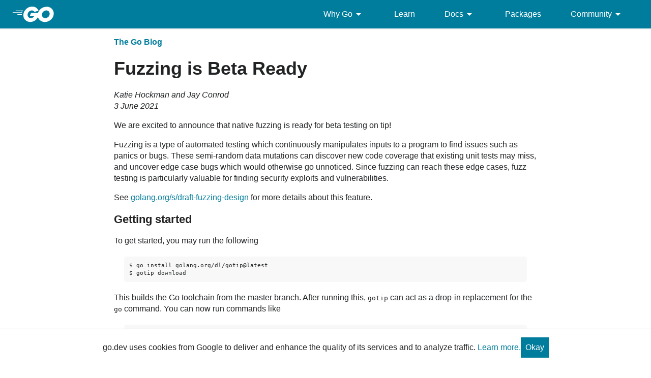

--- FILE ---
content_type: text/html; charset=utf-8
request_url: https://go.dev/blog/fuzz-beta
body_size: 6787
content:
<!DOCTYPE html>
<html lang="en" data-theme="auto">
<head>

<link rel="preconnect" href="https://www.googletagmanager.com">
<script >(function(w,d,s,l,i){w[l]=w[l]||[];w[l].push({'gtm.start':
  new Date().getTime(),event:'gtm.js'});var f=d.getElementsByTagName(s)[0],
  j=d.createElement(s),dl=l!='dataLayer'?'&l='+l:'';j.async=true;j.src=
  'https://www.googletagmanager.com/gtm.js?id='+i+dl;f.parentNode.insertBefore(j,f);
  })(window,document,'script','dataLayer','GTM-W8MVQXG');</script>
  
<meta charset="utf-8">
<meta name="viewport" content="width=device-width, initial-scale=1">
<meta name="theme-color" content="#00add8">
<link rel="canonical" href="https://go.dev/blog/fuzz-beta">
<link rel="stylesheet" href="https://fonts.googleapis.com/css?family=Material+Icons">
<link rel="stylesheet" href="/css/styles.css">
<link rel="icon" href="/images/favicon-gopher.png" sizes="any">
<link rel="apple-touch-icon" href="/images/favicon-gopher-plain.png"/>
<link rel="icon" href="/images/favicon-gopher.svg" type="image/svg+xml">
<link rel="me" href="https://hachyderm.io/@golang">

<link rel="alternate" title="The Go Blog" type="application/atom+xml" href="/blog/feed.atom">

  
  <script>(function(w,d,s,l,i){w[l]=w[l]||[];w[l].push({'gtm.start':
  new Date().getTime(),event:'gtm.js'});var f=d.getElementsByTagName(s)[0],
  j=d.createElement(s),dl=l!='dataLayer'?'&l='+l:'';j.async=true;j.src=
  'https://www.googletagmanager.com/gtm.js?id='+i+dl;f.parentNode.insertBefore(j,f);
  })(window,document,'script','dataLayer','GTM-W8MVQXG');</script>
  
<script src="/js/site.js"></script>
<meta name="og:url" content="https://go.dev/blog/fuzz-beta">
<meta name="og:title" content="Fuzzing is Beta Ready - The Go Programming Language">
<title>Fuzzing is Beta Ready - The Go Programming Language</title>

<meta name="og:description" content="Native Go fuzzing is now ready for beta testing on tip.">
<meta name="description" content="Native Go fuzzing is now ready for beta testing on tip.">

<meta name="og:image" content="https://go.dev/doc/gopher/gopher5logo.jpg">
<meta name="twitter:image" content="https://go.dev/doc/gopher/runningsquare.jpg">
<meta name="twitter:card" content="summary">
<meta name="twitter:site" content="@golang">
</head>
<body class="Site">
  
<noscript><iframe src="https://www.googletagmanager.com/ns.html?id=GTM-W8MVQXG"
  height="0" width="0" style="display:none;visibility:hidden"></iframe></noscript>
  


<header class="Site-header js-siteHeader">
  <div class="Header Header--dark">
    <nav class="Header-nav">
      <a href="/">
        <img
          class="js-headerLogo Header-logo"
          src="/images/go-logo-white.svg"
          alt="Go">
      </a>
      <div class="skip-navigation-wrapper">
        <a class="skip-to-content-link" aria-label="Skip to main content" href="#main-content"> Skip to Main Content </a>
      </div>
      <div class="Header-rightContent">
        <ul class="Header-menu">
          <li class="Header-menuItem ">
            <a href="#"  class="js-desktop-menu-hover" aria-label=Why&#32;Go aria-describedby="dropdown-description">
              Why Go <i class="material-icons" aria-hidden="true">arrow_drop_down</i>
            </a>
            <div class="screen-reader-only" id="dropdown-description" hidden>
              Press Enter to activate/deactivate dropdown
            </div>
              <ul class="Header-submenu js-desktop-submenu-hover" aria-label="submenu">
                  <li class="Header-submenuItem">
                    <div>
                        <a href="/solutions/case-studies">
                          Case Studies
                          
                        </a>
                    </div>
                    <p>Common problems companies solve with Go</p>
                  </li>
                  <li class="Header-submenuItem">
                    <div>
                        <a href="/solutions/use-cases">
                          Use Cases
                          
                        </a>
                    </div>
                    <p>Stories about how and why companies use Go</p>
                  </li>
                  <li class="Header-submenuItem">
                    <div>
                        <a href="/security/">
                          Security
                          
                        </a>
                    </div>
                    <p>How Go can help keep you secure by default</p>
                  </li>
              </ul>
          </li>
          <li class="Header-menuItem ">
            <a href="/learn/"  aria-label=Learn aria-describedby="dropdown-description">
              Learn 
            </a>
            <div class="screen-reader-only" id="dropdown-description" hidden>
              Press Enter to activate/deactivate dropdown
            </div>
          </li>
          <li class="Header-menuItem ">
            <a href="#"  class="js-desktop-menu-hover" aria-label=Docs aria-describedby="dropdown-description">
              Docs <i class="material-icons" aria-hidden="true">arrow_drop_down</i>
            </a>
            <div class="screen-reader-only" id="dropdown-description" hidden>
              Press Enter to activate/deactivate dropdown
            </div>
              <ul class="Header-submenu js-desktop-submenu-hover" aria-label="submenu">
                  <li class="Header-submenuItem">
                    <div>
                        <a href="/ref/spec">
                          Go Spec
                          
                        </a>
                    </div>
                    <p>The official Go language specification</p>
                  </li>
                  <li class="Header-submenuItem">
                    <div>
                        <a href="/doc">
                          Go User Manual
                          
                        </a>
                    </div>
                    <p>A complete introduction to building software with Go</p>
                  </li>
                  <li class="Header-submenuItem">
                    <div>
                        <a href="https://pkg.go.dev/std">
                          Standard library
                          
                        </a>
                    </div>
                    <p>Reference documentation for Go&#39;s standard library</p>
                  </li>
                  <li class="Header-submenuItem">
                    <div>
                        <a href="/doc/devel/release">
                          Release Notes
                          
                        </a>
                    </div>
                    <p>Learn what&#39;s new in each Go release</p>
                  </li>
                  <li class="Header-submenuItem">
                    <div>
                        <a href="/doc/effective_go">
                          Effective Go
                          
                        </a>
                    </div>
                    <p>Tips for writing clear, performant, and idiomatic Go code</p>
                  </li>
              </ul>
          </li>
          <li class="Header-menuItem ">
            <a href="https://pkg.go.dev"  aria-label=Packages aria-describedby="dropdown-description">
              Packages 
            </a>
            <div class="screen-reader-only" id="dropdown-description" hidden>
              Press Enter to activate/deactivate dropdown
            </div>
          </li>
          <li class="Header-menuItem ">
            <a href="#"  class="js-desktop-menu-hover" aria-label=Community aria-describedby="dropdown-description">
              Community <i class="material-icons" aria-hidden="true">arrow_drop_down</i>
            </a>
            <div class="screen-reader-only" id="dropdown-description" hidden>
              Press Enter to activate/deactivate dropdown
            </div>
              <ul class="Header-submenu js-desktop-submenu-hover" aria-label="submenu">
                  <li class="Header-submenuItem">
                    <div>
                        <a href="/talks/">
                          Recorded Talks
                          
                        </a>
                    </div>
                    <p>Videos from prior events</p>
                  </li>
                  <li class="Header-submenuItem">
                    <div>
                        <a href="https://www.meetup.com/pro/go">
                          Meetups
                           <i class="material-icons">open_in_new</i>
                        </a>
                    </div>
                    <p>Meet other local Go developers</p>
                  </li>
                  <li class="Header-submenuItem">
                    <div>
                        <a href="/wiki/Conferences">
                          Conferences
                           <i class="material-icons">open_in_new</i>
                        </a>
                    </div>
                    <p>Learn and network with Go developers from around the world</p>
                  </li>
                  <li class="Header-submenuItem">
                    <div>
                        <a href="/blog">
                          Go blog
                          
                        </a>
                    </div>
                    <p>The Go project&#39;s official blog.</p>
                  </li>
                  <li class="Header-submenuItem">
                    <div>
                        <a href="/help">
                          Go project
                          
                        </a>
                    </div>
                    <p>Get help and stay informed from Go</p>
                  </li>
                  <li class="Header-submenuItem">
                    <div>
                        Get connected
                    </div>
                    <p></p>
                      <div class="Header-socialIcons">
                        
                        <a class="Header-socialIcon" aria-label="Get connected with google-groups (Opens in new window)" href="https://groups.google.com/g/golang-nuts"><img src="/images/logos/social/google-groups.svg" /></a>
                        <a class="Header-socialIcon" aria-label="Get connected with github (Opens in new window)" href="https://github.com/golang"><img src="/images/logos/social/github.svg" /></a>
                        <a class="Header-socialIcon" aria-label="Get connected with twitter (Opens in new window)" href="https://twitter.com/golang"><img src="/images/logos/social/twitter.svg" /></a>
                        <a class="Header-socialIcon" aria-label="Get connected with reddit (Opens in new window)" href="https://www.reddit.com/r/golang/"><img src="/images/logos/social/reddit.svg" /></a>
                        <a class="Header-socialIcon" aria-label="Get connected with slack (Opens in new window)" href="https://invite.slack.golangbridge.org/"><img src="/images/logos/social/slack.svg" /></a>
                        <a class="Header-socialIcon" aria-label="Get connected with stack-overflow (Opens in new window)" href="https://stackoverflow.com/tags/go"><img src="/images/logos/social/stack-overflow.svg" /></a>
                      </div>
                  </li>
              </ul>
          </li>
        </ul>
        <button class="Header-navOpen js-headerMenuButton Header-navOpen--white" aria-label="Open navigation.">
        </button>
      </div>
    </nav>
    
  </div>
</header>
<aside class="NavigationDrawer js-header">
  <nav class="NavigationDrawer-nav">
    <div class="NavigationDrawer-header">
      <a href="/">
        <img class="NavigationDrawer-logo" src="/images/go-logo-blue.svg" alt="Go.">
      </a>
    </div>
    <ul class="NavigationDrawer-list">
        
          <li class="NavigationDrawer-listItem js-mobile-subnav-trigger  NavigationDrawer-hasSubnav">
            <a href="#"><span>Why Go</span> <i class="material-icons">navigate_next</i></a>

            <div class="NavigationDrawer NavigationDrawer-submenuItem">
              <nav class="NavigationDrawer-nav">
                <div class="NavigationDrawer-header">
                  <a href="#"><i class="material-icons">navigate_before</i>Why Go</a>
                </div>
                <ul class="NavigationDrawer-list">
                    <li class="NavigationDrawer-listItem">
                        <a href="/solutions/case-studies">
                          Case Studies
                          
                        </a>
                      
                    </li>
                    <li class="NavigationDrawer-listItem">
                        <a href="/solutions/use-cases">
                          Use Cases
                          
                        </a>
                      
                    </li>
                    <li class="NavigationDrawer-listItem">
                        <a href="/security/">
                          Security
                          
                        </a>
                      
                    </li>
                </ul>
              </div>
            </div>
          </li>

        
        
          <li class="NavigationDrawer-listItem ">
            <a href="/learn/">Learn</a>
          </li>
        
        
          <li class="NavigationDrawer-listItem js-mobile-subnav-trigger  NavigationDrawer-hasSubnav">
            <a href="#"><span>Docs</span> <i class="material-icons">navigate_next</i></a>

            <div class="NavigationDrawer NavigationDrawer-submenuItem">
              <nav class="NavigationDrawer-nav">
                <div class="NavigationDrawer-header">
                  <a href="#"><i class="material-icons">navigate_before</i>Docs</a>
                </div>
                <ul class="NavigationDrawer-list">
                    <li class="NavigationDrawer-listItem">
                        <a href="/ref/spec">
                          Go Spec
                          
                        </a>
                      
                    </li>
                    <li class="NavigationDrawer-listItem">
                        <a href="/doc">
                          Go User Manual
                          
                        </a>
                      
                    </li>
                    <li class="NavigationDrawer-listItem">
                        <a href="https://pkg.go.dev/std">
                          Standard library
                          
                        </a>
                      
                    </li>
                    <li class="NavigationDrawer-listItem">
                        <a href="/doc/devel/release">
                          Release Notes
                          
                        </a>
                      
                    </li>
                    <li class="NavigationDrawer-listItem">
                        <a href="/doc/effective_go">
                          Effective Go
                          
                        </a>
                      
                    </li>
                </ul>
              </div>
            </div>
          </li>

        
        
          <li class="NavigationDrawer-listItem ">
            <a href="https://pkg.go.dev">Packages</a>
          </li>
        
        
          <li class="NavigationDrawer-listItem js-mobile-subnav-trigger  NavigationDrawer-hasSubnav">
            <a href="#"><span>Community</span> <i class="material-icons">navigate_next</i></a>

            <div class="NavigationDrawer NavigationDrawer-submenuItem">
              <nav class="NavigationDrawer-nav">
                <div class="NavigationDrawer-header">
                  <a href="#"><i class="material-icons">navigate_before</i>Community</a>
                </div>
                <ul class="NavigationDrawer-list">
                    <li class="NavigationDrawer-listItem">
                        <a href="/talks/">
                          Recorded Talks
                          
                        </a>
                      
                    </li>
                    <li class="NavigationDrawer-listItem">
                        <a href="https://www.meetup.com/pro/go">
                          Meetups
                           <i class="material-icons">open_in_new</i>
                        </a>
                      
                    </li>
                    <li class="NavigationDrawer-listItem">
                        <a href="/wiki/Conferences">
                          Conferences
                           <i class="material-icons">open_in_new</i>
                        </a>
                      
                    </li>
                    <li class="NavigationDrawer-listItem">
                        <a href="/blog">
                          Go blog
                          
                        </a>
                      
                    </li>
                    <li class="NavigationDrawer-listItem">
                        <a href="/help">
                          Go project
                          
                        </a>
                      
                    </li>
                    <li class="NavigationDrawer-listItem">
                        <div>Get connected</div>
                        <div class="Header-socialIcons">
                          
                            <a class="Header-socialIcon" href="https://groups.google.com/g/golang-nuts"><img src="/images/logos/social/google-groups.svg" /></a>
                            <a class="Header-socialIcon" href="https://github.com/golang"><img src="/images/logos/social/github.svg" /></a>
                            <a class="Header-socialIcon" href="https://twitter.com/golang"><img src="/images/logos/social/twitter.svg" /></a>
                            <a class="Header-socialIcon" href="https://www.reddit.com/r/golang/"><img src="/images/logos/social/reddit.svg" /></a>
                            <a class="Header-socialIcon" href="https://invite.slack.golangbridge.org/"><img src="/images/logos/social/slack.svg" /></a>
                            <a class="Header-socialIcon" href="https://stackoverflow.com/tags/go"><img src="/images/logos/social/stack-overflow.svg" /></a>
                        </div>
                    </li>
                </ul>
              </div>
            </div>
          </li>

        
    </ul>
  </nav>
</aside>
<div class="NavigationDrawer-scrim js-scrim" role="presentation"></div>
<main class="SiteContent SiteContent--default" id="main-content">
  
<div id="blog"><div id="content">
  <div id="content">

    <div class="Article" data-slug="/blog/fuzz-beta">
    
    <h1 class="small"><a href="/blog/">The Go Blog</a></h1>
    

    <h1>Fuzzing is Beta Ready</h1>
      
      <p class="author">
      Katie Hockman and Jay Conrod<br>
      3 June 2021
      </p>
      
      <div class='markdown'>
<p>We are excited to announce that native fuzzing is ready for beta testing on tip!</p>
<p>Fuzzing is a type of automated testing which continuously manipulates inputs to
a program to find issues such as panics or bugs. These semi-random data
mutations can discover new code coverage that existing unit tests may miss, and
uncover edge case bugs which would otherwise go unnoticed. Since fuzzing can
reach these edge cases, fuzz testing is particularly valuable for finding
security exploits and vulnerabilities.</p>
<p>See
<a href="/s/draft-fuzzing-design">golang.org/s/draft-fuzzing-design</a>
for more details about this feature.</p>
<h2 id="getting-started">Getting started</h2>
<p>To get started, you may run the following</p>
<pre><code>$ go install golang.org/dl/gotip@latest
$ gotip download
</code></pre>
<p>This builds the Go toolchain from the master branch. After running this, <code>gotip</code>
can act as a drop-in replacement for the <code>go</code> command. You can now run commands
like</p>
<pre><code>$ gotip test -fuzz=Fuzz
</code></pre>
<h2 id="writing-a-fuzz-test">Writing a fuzz test</h2>
<p>A fuzz test must be in a *_test.go file as a function in the form <code>FuzzXxx</code>.
This function must be passed a<code> *testing.F</code> argument, much like a <code>*testing.T</code>
argument is passed to a <code>TestXxx</code> function.</p>
<p>Below is an example of a fuzz test that’s testing the behavior of the <a href="https://pkg.go.dev/net/url#ParseQuery" rel="noreferrer" target="_blank">net/url
package</a>.</p>
<pre><code>//go:build go1.18
// +build go1.18

package fuzz

import (
    &quot;net/url&quot;
    &quot;reflect&quot;
    &quot;testing&quot;
)

func FuzzParseQuery(f *testing.F) {
    f.Add(&quot;x=1&amp;y=2&quot;)
    f.Fuzz(func(t *testing.T, queryStr string) {
        query, err := url.ParseQuery(queryStr)
        if err != nil {
            t.Skip()
        }
        queryStr2 := query.Encode()
        query2, err := url.ParseQuery(queryStr2)
        if err != nil {
            t.Fatalf(&quot;ParseQuery failed to decode a valid encoded query %s: %v&quot;, queryStr2, err)
        }
        if !reflect.DeepEqual(query, query2) {
            t.Errorf(&quot;ParseQuery gave different query after being encoded\nbefore: %v\nafter: %v&quot;, query, query2)
        }
    })
}
</code></pre>
<p>You can read more about fuzzing at pkg.go.dev, including <a href="https://pkg.go.dev/testing@master#hdr-Fuzzing" rel="noreferrer" target="_blank">an overview
of fuzzing with Go</a> and the
<a href="https://pkg.go.dev/testing@master#F" rel="noreferrer" target="_blank">godoc for the new <code>testing.F</code> type</a>.</p>
<h2 id="expectations">Expectations</h2>
<p>This is a new feature that&rsquo;s still in beta, so you should expect some bugs
and an incomplete feature set. Check the <a href="https://github.com/golang/go/issues?q=is%3Aopen+is%3Aissue+label%3Afuzz" rel="noreferrer" target="_blank">issue tracker for issues labelled
“fuzz”</a>
to stay up-to-date on existing bugs and missing features.</p>
<p>Please be aware that fuzzing can consume a lot of memory and may impact your
machine’s performance while it runs. <code>go test -fuzz</code> defaults to running fuzzing
in <code>$GOMAXPROCS</code> processes in parallel. You may lower the number of processes
used while fuzzing by explicitly setting the <code>-parallel</code> flag with <code>go test</code>.
Read the documentation for the <code>go test</code> command by running <code>gotip help testflag</code> if you want more information.</p>
<p>Also be aware that the fuzzing engine writes values that expand test coverage to
a fuzz cache directory within <code>$GOCACHE/fuzz</code> while it runs. There is currently
no limit to the number of files or total bytes that may be written to the fuzz
cache, so it may occupy a large amount of storage (i.e. several GBs). You can
clear the fuzz cache by running <code>gotip clean -fuzzcache</code>.</p>
<h2 id="whats-next">What’s next?</h2>
<p>This feature will become available starting in Go 1.18.</p>
<p>If you experience any problems or have an idea for a feature, please <a href="/issue/new/?&amp;labels=fuzz">file an
issue</a>.</p>
<p>For discussion and general feedback about the feature, you can also participate
in the <a href="https://gophers.slack.com/archives/CH5KV1AKE" rel="noreferrer" target="_blank">#fuzzing channel</a> in
Gophers Slack.</p>
<p>Happy fuzzing!</p>
</div>

    </div>

    
    <div class="Article prevnext">
    
    
      
    
      
    
      
    
      
    
      
    
      
    
      
    
      
    
      
    
      
    
      
    
      
    
      
    
      
    
      
    
      
    
      
    
      
    
      
    
      
    
      
    
      
    
      
    
      
    
      
    
      
    
      
    
      
    
      
    
      
    
      
    
      
    
      
    
      
    
      
    
      
    
      
    
      
    
      
    
      
    
      
    
      
    
      
    
      
    
      
    
      
    
      
    
      
    
      
    
      
    
      
    
      
    
      
    
      
    
      
    
      
    
      
    
      
    
      
    
      
    
      
    
      
    
      
    
      
    
      
    
      
    
      
    
      
    
      
    
      
    
      
    
      
    
      
    
      
    
      
    
      
    
      
    
      
    
      
    
      
    
      
    
      
    
      
    
      
    
      
    
      
    
      
        <p>
        
          
            <b>Next article: </b><a href="/blog/stackoverflow">The Go Collective on Stack Overflow</a><br>
          
        
        
          
            <b>Previous article: </b><a href="/blog/survey2020-results">Go Developer Survey 2020 Results</a><br>
          
        
        <b><a href="/blog/all">Blog Index</a></b>
      
    
      
    
      
    
      
    
      
    
      
    
      
    
      
    
      
    
      
    
      
    
      
    
      
    
      
    
      
    
      
    
      
    
      
    
      
    
      
    
      
    
      
    
      
    
      
    
      
    
      
    
      
    
      
    
      
    
      
    
      
    
      
    
      
    
      
    
      
    
      
    
      
    
      
    
      
    
      
    
      
    
      
    
      
    
      
    
      
    
      
    
      
    
      
    
      
    
      
    
      
    
      
    
      
    
      
    
      
    
      
    
      
    
      
    
      
    
      
    
      
    
      
    
      
    
      
    
      
    
      
    
      
    
      
    
      
    
      
    
      
    
      
    
      
    
      
    
      
    
      
    
      
    
      
    
      
    
      
    
      
    
      
    
      
    
      
    
      
    
      
    
      
    
      
    
      
    
      
    
      
    
      
    
      
    
      
    
      
    
      
    
      
    
      
    
      
    
      
    
      
    
      
    
      
    
      
    
      
    
      
    
      
    
      
    
      
    
      
    
      
    
      
    
      
    
      
    
      
    
      
    
      
    
      
    
      
    
      
    
      
    
      
    
      
    
      
    
      
    
      
    
      
    
      
    
      
    
      
    
      
    
      
    
      
    
      
    
      
    
      
    
      
    
      
    
      
    
      
    
      
    
      
    
      
    
      
    
      
    
      
    
      
    
      
    
      
    
      
    
      
    
      
    
      
    
      
    
      
    
      
    
      
    
      
    
      
    
      
    
      
    
      
    
      
    
      
    
      
    
      
    
      
    
      
    
      
    
      
    
      
    
      
    
      
    
      
    
      
    
      
    
      
    
      
    
      
    
      
    
      
    
      
    
      
    
      
    
      
    
      
    
      
    
      
    
      
    
      
    
      
    
      
    
      
    
      
    
      
    
      
    
      
    
      
    
      
    
      
    
      
    
      
    
      
    
      
    
      
    
      
    
      
    
      
    
      
    
      
    
      
    
      
    
      
    
      
    
      
    
      
    
      
    
      
    
      
    
      
    
      
    
      
    
      
    
      
    
      
    
      
    
      
    
      
    
      
    
      
    
      
    
      
    
      
    
      
    
      
    
      
    
      
    
      
    
      
    
      
    
      
    
      
    
      
    
      
    
    </div>
    

  </div>
</div>

<script src="/js/play.js"></script>

</main>
<footer class="Site-footer">
  <div class="Footer">
    <div class="Container">
      <div class="Footer-links">
          <div class="Footer-linkColumn">
            <a href="/solutions/" class="Footer-link Footer-link--primary" aria-describedby="footer-description">
              Why Go
            </a>
              <a href="/solutions/use-cases" class="Footer-link" aria-describedby="footer-description">
                Use Cases
              </a>
              <a href="/solutions/case-studies" class="Footer-link" aria-describedby="footer-description">
                Case Studies
              </a>
          </div>
          <div class="Footer-linkColumn">
            <a href="/learn/" class="Footer-link Footer-link--primary" aria-describedby="footer-description">
              Get Started
            </a>
              <a href="/play" class="Footer-link" aria-describedby="footer-description">
                Playground
              </a>
              <a href="/tour/" class="Footer-link" aria-describedby="footer-description">
                Tour
              </a>
              <a href="https://stackoverflow.com/questions/tagged/go?tab=Newest" class="Footer-link" aria-describedby="footer-description">
                Stack Overflow
              </a>
              <a href="/help/" class="Footer-link" aria-describedby="footer-description">
                Help
              </a>
          </div>
          <div class="Footer-linkColumn">
            <a href="https://pkg.go.dev" class="Footer-link Footer-link--primary" aria-describedby="footer-description">
              Packages
            </a>
              <a href="/pkg/" class="Footer-link" aria-describedby="footer-description">
                Standard Library
              </a>
              <a href="https://pkg.go.dev/about" class="Footer-link" aria-describedby="footer-description">
                About Go Packages
              </a>
          </div>
          <div class="Footer-linkColumn">
            <a href="/project" class="Footer-link Footer-link--primary" aria-describedby="footer-description">
              About
            </a>
              <a href="/dl/" class="Footer-link" aria-describedby="footer-description">
                Download
              </a>
              <a href="/blog/" class="Footer-link" aria-describedby="footer-description">
                Blog
              </a>
              <a href="https://github.com/golang/go/issues" class="Footer-link" aria-describedby="footer-description">
                Issue Tracker
              </a>
              <a href="/doc/devel/release" class="Footer-link" aria-describedby="footer-description">
                Release Notes
              </a>
              <a href="/brand" class="Footer-link" aria-describedby="footer-description">
                Brand Guidelines
              </a>
              <a href="/conduct" class="Footer-link" aria-describedby="footer-description">
                Code of Conduct
              </a>
          </div>
          <div class="Footer-linkColumn">
            <a href="https://www.twitter.com/golang" class="Footer-link Footer-link--primary" aria-describedby="footer-description">
              Connect
            </a>
              <a href="https://www.twitter.com/golang" class="Footer-link" aria-describedby="footer-description">
                Twitter
              </a>
              <a href="https://github.com/golang" class="Footer-link" aria-describedby="footer-description">
                GitHub
              </a>
              <a href="https://invite.slack.golangbridge.org/" class="Footer-link" aria-describedby="footer-description">
                Slack
              </a>
              <a href="https://reddit.com/r/golang" class="Footer-link" aria-describedby="footer-description">
                r/golang
              </a>
              <a href="https://www.meetup.com/pro/go" class="Footer-link" aria-describedby="footer-description">
                Meetup
              </a>
              <a href="https://golangweekly.com/" class="Footer-link" aria-describedby="footer-description">
                Golang Weekly
              </a>
          </div>
      </div>
    </div>
  </div>
  <div class="screen-reader-only" id="footer-description" hidden>
          Opens in new window.
  </div>
  <div class="Footer">
    <div class="Container Container--fullBleed">
      <div class="Footer-bottom">
        <img class="Footer-gopher" src="/images/gophers/pilot-bust.svg" alt="The Go Gopher">
        <ul class="Footer-listRow">
          <li class="Footer-listItem">
            <a href="/copyright" aria-describedby="footer-description">Copyright</a>
          </li>
          <li class="Footer-listItem">
            <a href="/tos" aria-describedby="footer-description">Terms of Service</a>
          </li>
          <li class="Footer-listItem">
            <a href="http://www.google.com/intl/en/policies/privacy/" aria-describedby="footer-description"
              target="_blank"
              rel="noopener">
              Privacy Policy
            </a>
            </li>
          <li class="Footer-listItem">
            <a
              href="/s/website-issue" aria-describedby="footer-description"
              target="_blank"
              rel="noopener"
              >
              Report an Issue
            </a>
          </li>
          <li class="Footer-listItem go-Footer-listItem">
            <button class="go-Button go-Button--text go-Footer-toggleTheme js-toggleTheme" aria-label="Toggle theme">
              <img
                data-value="auto"
                class="go-Icon go-Icon--inverted"
                height="24"
                width="24"
                src="/images/icons/brightness_6_gm_grey_24dp.svg"
                alt="System theme">
              <img
                data-value="dark"
                class="go-Icon go-Icon--inverted"
                height="24"
                width="24"
                src="/images/icons/brightness_2_gm_grey_24dp.svg"
                alt="Dark theme">
              <img
                data-value="light"
                class="go-Icon go-Icon--inverted"
                height="24"
                width="24"
                src="/images/icons/light_mode_gm_grey_24dp.svg"
                alt="Light theme">
            </button>
          </li>
        </ul>
        <a class="Footer-googleLogo" target="_blank" href="https://google.com" rel="noopener">
          <img class="Footer-googleLogoImg" src="/images/google-white.png" alt="Google logo">
        </a>
      </div>
    </div>
  </div>
  <script src="/js/jquery.js"></script>
  <script src="/js/carousels.js"></script>
  <script src="/js/searchBox.js"></script>
  <script src="/js/misc.js"></script>
  <script src="/js/hats.js"></script>
  <script src="/js/playground.js"></script>
  <script src="/js/godocs.js"></script>
  <script async src="/js/copypaste.js"></script>
</footer>
<section class="Cookie-notice js-cookieNotice">
  <div>go.dev uses cookies from Google to deliver and enhance the quality of its services and to
  analyze traffic. <a target=_blank href="https://policies.google.com/technologies/cookies">Learn more.</a></div>
  <div><button class="go-Button">Okay</button></div>
</section>
</body>
</html>




















--- FILE ---
content_type: text/javascript; charset=utf-8
request_url: https://go.dev/js/play.js
body_size: 385
content:
// Copyright 2012 The Go Authors. All rights reserved.
// Use of this source code is governed by a BSD-style
// license that can be found in the LICENSE file.

function playStart() {
    // Insert line numbers for all playground elements.
    $('.playground > pre.numbers, .code > pre.numbers').each(function() {
      var $spans = $(this).find('> span');

      // Compute width of number column (including trailing space).
      var max = 0;
      $spans.each(function() {
        var n = $(this).attr('num')*1;
        if (n > max) max = n;
      });
      var width = 2;
      while (max > 10) {
        max = max / 10;
        width++;
      }

      // Insert line numbers with space padding.
      $spans.each(function() {
        var n = $(this).attr('num')+' ';
        while (n.length < width) n = ' '+n;
        $('<span class="ln">').text(n).insertBefore(this);
      });
    });

    initPlayground(new HTTPTransport());
}

function initPlayground(transport) {
  'use strict';

  function text(node) {
    var s = '';
    for (var i = 0; i < node.childNodes.length; i++) {
      var n = node.childNodes[i];
      if (n.nodeType === 1) {
        if (n.tagName === 'BUTTON') continue;
        if (n.tagName === 'SPAN' && n.className === 'number') continue;
        if (n.tagName === 'DIV' || n.tagName == 'BR') {
          s += '\n';
        }
        s += text(n);
        continue;
      }
      if (n.nodeType === 3) {
        s += n.nodeValue;
      }
    }
    return s.replace('\xA0', ' '); // replace non-breaking spaces
  }

  // When presenter notes are enabled, the index passed
  // here will identify the playground to be synced
  function init(code, index) {
    var output = document.createElement('div');
    var outpre = document.createElement('pre');
    var running;

    if ($ && $(output).resizable) {
      $(output).resizable({
        handles: 'n,w,nw',
        minHeight: 27,
        minWidth: 135,
        maxHeight: 608,
        maxWidth: 990,
      });
    }

    function onKill() {
      if (running) running.Kill();
      if (window.notesEnabled) updatePlayStorage('onKill', index);
    }

    function onRun(e) {
      var sk = e.shiftKey || localStorage.getItem('play-shiftKey') === 'true';
      if (running) running.Kill();
      output.style.display = 'block';
      outpre.innerHTML = '';
      run1.style.display = 'none';
      var options = { Race: sk };
      running = transport.Run(text(code), PlaygroundOutput(outpre), options);
      if (window.notesEnabled) updatePlayStorage('onRun', index, e);
    }

    function onClose() {
      if (running) running.Kill();
      output.style.display = 'none';
      run1.style.display = 'inline-block';
      if (window.notesEnabled) updatePlayStorage('onClose', index);
    }

    if (window.notesEnabled) {
      playgroundHandlers.onRun.push(onRun);
      playgroundHandlers.onClose.push(onClose);
      playgroundHandlers.onKill.push(onKill);
    }

    var run1 = document.createElement('button');
    run1.innerHTML = 'Run';
    run1.className = 'run';
    run1.addEventListener('click', onRun, false);
    var run2 = document.createElement('button');
    run2.className = 'run';
    run2.innerHTML = 'Run';
    run2.addEventListener('click', onRun, false);
    var kill = document.createElement('button');
    kill.className = 'kill';
    kill.innerHTML = 'Kill';
    kill.addEventListener('click', onKill, false);
    var close = document.createElement('button');
    close.className = 'close';
    close.innerHTML = 'Close';
    close.addEventListener('click', onClose, false);

    var button = document.createElement('div');
    button.classList.add('buttons');
    button.appendChild(run1);
    // Hack to simulate insertAfter
    code.parentNode.insertBefore(button, code.nextSibling);

    var buttons = document.createElement('div');
    buttons.classList.add('buttons');
    buttons.appendChild(run2);
    buttons.appendChild(kill);
    buttons.appendChild(close);

    output.classList.add('output');
    output.appendChild(buttons);
    output.appendChild(outpre);
    output.style.display = 'none';
    code.parentNode.insertBefore(output, button.nextSibling);
  }

  var play = document.querySelectorAll('div.playground');
  for (var i = 0; i < play.length; i++) {
    init(play[i], i);
  }
}

window.initFuncs.push(playStart);


--- FILE ---
content_type: text/javascript; charset=utf-8
request_url: https://go.dev/js/godocs.js
body_size: 3104
content:
// Copyright 2012 The Go Authors. All rights reserved.
// Use of this source code is governed by a BSD-style
// license that can be found in the LICENSE file.

/* A little code to ease navigation of these documents.
 *
 * On window load we:
 *  + Generate a table of contents (generateTOC)
 *  + Bind foldable sections (bindToggles)
 *  + Bind links to foldable sections (bindToggleLinks)
 */

(function() {
  'use strict';

  var headerEl = document.querySelector('.js-header');
  var menuButtonEl = document.querySelector('.js-golangorg-headerMenuButton');

  menuButtonEl?.addEventListener('click', function(e) {
    e.preventDefault();
    headerEl.classList.toggle('is-active');
    menuButtonEl.setAttribute(
      'aria-expanded',
      headerEl.classList.contains('is-active')
    );
  });

  /* Generates a table of contents: looks for h2 and h3 elements and generates
   * links. "Decorates" the element with id=="nav" with this table of contents.
   */
  function generateTOC() {
    if ($('#manual-nav').length > 0) {
      return;
    }

    var nav = $('#nav');
    if (nav.length === 0) {
      return;
    }

    var toc_items = [];
    $(nav)
      .nextAll('h2, h3')
      /* Headings may be nested within div.markdown. */
      .add($(nav).nextAll('div.markdown').find('h2, h3'))
      .each(function() {
        var node = this;
        if (node.id == '') node.id = 'tmp_' + toc_items.length;
        var link = $('<a/>')
          .attr('href', '#' + node.id)
          .text($(node).text());
        var item;
        if ($(node).is('h2')) {
          item = $('<dt/>');
        } else {
          // h3
          item = $('<dd class="indent"/>');
        }
        item.append(link);
        toc_items.push(item);
      });
    if (toc_items.length <= 1) {
      return;
    }
    var dl1 = $('<dl/>');
    var dl2 = $('<dl/>');

    var split_index = toc_items.length / 2 + 1;
    if (split_index < 8) {
      split_index = toc_items.length;
    }
    for (var i = 0; i < split_index; i++) {
      dl1.append(toc_items[i]);
    }
    // Do not start the 2nd column with indented subheadings, which can be
    // visually confusing.
    for (; i < toc_items.length && toc_items[i].hasClass("indent"); i++) {
      dl1.append(toc_items[i]);
    }
    for (; /* keep using i */ i < toc_items.length; i++) {
      dl2.append(toc_items[i]);
    }

    var tocTable = $('<table class="unruled"/>').appendTo(nav);
    var tocBody = $('<tbody/>').appendTo(tocTable);
    var tocHeader = $('<tr/>').appendTo(tocBody);
    $('<th colspan="2">Table of Contents</th>').appendTo(tocHeader);

    var tocRow = $('<tr/>').appendTo(tocBody);

    // 1st column
    $('<td class="first"/>')
      .appendTo(tocRow)
      .append(dl1);
    // 2nd column
    $('<td/>')
      .appendTo(tocRow)
      .append(dl2);
  }

  function bindToggle(el) {
    $('.toggleButton', el).click(function() {
      if ($(this).closest('.toggle, .toggleVisible')[0] != el) {
        // Only trigger the closest toggle header.
        return;
      }

      if ($(el).is('.toggle')) {
        $(el)
          .addClass('toggleVisible')
          .removeClass('toggle');
      } else {
        $(el)
          .addClass('toggle')
          .removeClass('toggleVisible');
      }
    });
  }

  function bindToggles(selector) {
    $(selector).each(function(i, el) {
      bindToggle(el);
    });
  }

  function bindToggleLink(el, prefix) {
    $(el).click(function() {
      var href = $(el).attr('href');
      var i = href.indexOf('#' + prefix);
      if (i < 0) {
        return;
      }
      var id = '#' + prefix + href.slice(i + 1 + prefix.length);
      if ($(id).is('.toggle')) {
        $(id)
          .find('.toggleButton')
          .first()
          .click();
      }
    });
  }
  function bindToggleLinks(selector, prefix) {
    $(selector).each(function(i, el) {
      bindToggleLink(el, prefix);
    });
  }

  function setupInlinePlayground() {
    'use strict';
    // Set up playground when each element is toggled.
    $('div.play').each(function(i, el) {
      // Set up playground for this example.
      var setup = function() {
        var code = $('.code', el);
        playground({
          codeEl: code,
          outputEl: $('.output', el),
          runEl: $('.run', el),
          fmtEl: $('.fmt', el),
          shareEl: $('.share', el),
          shareRedirect: '//go.dev/play/p/',
        });

        // Make the code textarea resize to fit content.
        var resize = function() {
          code.height(0);
          var h = code[0].scrollHeight;
          code.height(h + 20); // minimize bouncing.
          code.closest('.input').height(h);
        };
        code.on('keydown', resize);
        code.on('keyup', resize);
        code.keyup(); // resize now.
      };

      // If example already visible, set up playground now.
      if ($(el).is(':visible')) {
        setup();
        return;
      }

      // Otherwise, set up playground when example is expanded.
      var built = false;
      $(el)
        .closest('.toggle')
        .click(function() {
          // Only set up once.
          if (!built) {
            setup();
            built = true;
          }
        });
    });
  }

  // fixFocus tries to put focus to #page so that keyboard navigation works.
  function fixFocus() {
    var page = $('#page');
    var topbar = $('div#topbar');
    page.css('outline', 0); // disable outline when focused
    page.attr('tabindex', -1); // and set tabindex so that it is focusable
    $(window)
      .resize(function(evt) {
        // only focus page when the topbar is at fixed position (that is, it's in
        // front of page, and keyboard event will go to the former by default.)
        // by focusing page, keyboard event will go to page so that up/down arrow,
        // space, etc. will work as expected.
        if (topbar.css('position') == 'fixed') page.focus();
      })
      .resize();
  }

  function toggleHash() {
    var id = window.location.hash.substring(1);
    // Open all of the toggles for a particular hash.
    var els = $(
      document.getElementById(id),
      $('a[name]').filter(function() {
        return $(this).attr('name') == id;
      })
    );

    while (els.length) {
      for (var i = 0; i < els.length; i++) {
        var el = $(els[i]);
        if (el.is('.toggle')) {
          el.find('.toggleButton')
            .first()
            .click();
        }
      }
      els = el.parent();
    }
  }

  function personalizeInstallInstructions() {
    var prefix = '?download=';
    var s = window.location.search;
    if (s.indexOf(prefix) != 0) {
      // No 'download' query string; detect "test" instructions from User Agent.
      if (navigator.platform.indexOf('Win') != -1) {
        $('.testUnix').hide();
        $('.testWindows').show();
      } else {
        $('.testUnix').show();
        $('.testWindows').hide();
      }
      return;
    }

    var filename = s.substr(prefix.length);
    var filenameRE = /^go1\.\d+(\.\d+)?([a-z0-9]+)?\.([a-z0-9]+)(-[a-z0-9]+)?(-osx10\.[68])?\.([a-z.]+)$/;
    var m = filenameRE.exec(filename);
    if (!m) {
      // Can't interpret file name; bail.
      return;
    }
    $('.downloadFilename').text(filename);
    $('.hideFromDownload').hide();

    var os = m[3];
    var ext = m[6];
    if (ext != 'tar.gz') {
      $('#tarballInstructions').hide();
    }
    if (os != 'darwin' || ext != 'pkg') {
      $('#darwinPackageInstructions').hide();
    }
    if (os != 'windows') {
      $('#windowsInstructions').hide();
      $('.testUnix').show();
      $('.testWindows').hide();
    } else {
      if (ext != 'msi') {
        $('#windowsInstallerInstructions').hide();
      }
      if (ext != 'zip') {
        $('#windowsZipInstructions').hide();
      }
      $('.testUnix').hide();
      $('.testWindows').show();
    }

    var download = '/dl/' + filename;

    var message = $(
      '<p class="downloading">' +
        'Your download should begin shortly. ' +
        'If it does not, click <a>this link</a>.</p>'
    );
    message.find('a').attr('href', download);
    message.insertAfter('#nav');

    window.location = download;
  }

  function updateVersionTags() {
    var v = window.goVersion;
    if (/^go[0-9.]+$/.test(v)) {
      $('.versionTag')
        .empty()
        .text(v);
      $('.whereTag').hide();
    }
  }

  function addPermalinks() {
    function addPermalink(source, parent) {
      var id = source.attr('id');
      if (id == '' || id.indexOf('tmp_') === 0) {
        // Auto-generated permalink.
        return;
      }
      if (parent.find('> .permalink').length) {
        // Already attached.
        return;
      }
      parent
        .append(' ')
        .append($("<a class='permalink'>&#xb6;</a>").attr('href', '#' + id));
    }

    $('#page .container')
      .find('h2[id], h3[id]')
      .each(function() {
        var el = $(this);
        addPermalink(el, el);
      });

    $('#page .container')
      .find('dl[id]')
      .each(function() {
        var el = $(this);
        // Add the anchor to the "dt" element.
        addPermalink(el, el.find('> dt').first());
      });

    // Add anchor links to article headers.
    //
    // This happens after generateTOC, so that the '¶' symbol
    // won't be included in TOC items. See go.dev/issue/69816.
    var headers = document.querySelectorAll('.Article h1[id], .Article h2[id], .Article h3[id], .Article h4[id]')
    if (headers) {
      headers.forEach(element => {
        element.insertAdjacentHTML('beforeend', `<a href="#${element.id}" class="Article-idLink" aria-label="Go to ${element.id}">¶</a>`);
      });
    }
  }

  $('.js-expandAll').click(function() {
    if ($(this).hasClass('collapsed')) {
      toggleExamples('toggle');
      $(this).text('(Collapse All)');
    } else {
      toggleExamples('toggleVisible');
      $(this).text('(Expand All)');
    }
    $(this).toggleClass('collapsed');
  });

  function toggleExamples(className) {
    // We need to explicitly iterate through divs starting with "example_"
    // to avoid toggling Overview and Index collapsibles.
    $("[id^='example_']").each(function() {
      // Check for state and click it only if required.
      if ($(this).hasClass(className)) {
        $(this)
          .find('.toggleButton')
          .first()
          .click();
      }
    });
  }

  $(document).ready(function() {
    generateTOC();
    addPermalinks();
    bindToggles('.toggle');
    bindToggles('.toggleVisible');
    bindToggleLinks('.exampleLink', 'example_');
    bindToggleLinks('.overviewLink', '');
    bindToggleLinks('.examplesLink', '');
    bindToggleLinks('.indexLink', '');
    setupInlinePlayground();
    fixFocus();
    toggleHash();
    personalizeInstallInstructions();
    updateVersionTags();

    // site.js defines window.initFuncs in the global scope, and play.js and
    // codewalk.js push their on-page-ready functions to the list.
    // We execute those functions here, to avoid loading jQuery until the page
    // content is loaded.
    for (var i = 0; i < window.initFuncs.length; i++) window.initFuncs[i]();
  });
})();


--- FILE ---
content_type: text/javascript; charset=utf-8
request_url: https://go.dev/js/playground.js
body_size: 4750
content:
// Copyright 2012 The Go Authors. All rights reserved.
// Use of this source code is governed by a BSD-style
// license that can be found in the LICENSE file.

/*
In the absence of any formal way to specify interfaces in JavaScript,
here's a skeleton implementation of a playground transport.

        function Transport() {
                // Set up any transport state (eg, make a websocket connection).
                return {
                        Run: function(body, output, options) {
                                // Compile and run the program 'body' with 'options'.
				// Call the 'output' callback to display program output.
                                return {
                                        Kill: function() {
                                                // Kill the running program.
                                        }
                                };
                        }
                };
        }

	// The output callback is called multiple times, and each time it is
	// passed an object of this form.
        var write = {
                Kind: 'string', // 'start', 'stdout', 'stderr', 'end', 'system'
                Body: 'string'  // content of write or end status message
        }

	// The first call must be of Kind 'start' with no body.
	// Subsequent calls may be of Kind 'stdout' or 'stderr'
	// and must have a non-null Body string.
	// The final call should be of Kind 'end' with an optional
	// Body string, signifying a failure ("killed", for example),
	// or be of Kind 'system'.

	// The output callback must be of this form.
	// See PlaygroundOutput (below) for an implementation.
        function outputCallback(write) {
        }
*/

// HTTPTransport is the default transport.
// enableVet enables running vet if a program was compiled and ran successfully.
// If vet returned any errors, display them before the output of a program.
function HTTPTransport(enableVet) {
  'use strict';

  function playback(output, data) {
    // Backwards compatibility: default values do not affect the output.
    var events = data.Events || [];
    var errors = data.Errors || '';
    var vetErrors = data.VetErrors || '';
    var status = data.Status || 0;
    var isTest = data.IsTest || false;
    var testsFailed = data.TestsFailed || 0;

    var timeout;
    output({ Kind: 'start' });
    if (vetErrors !== '') {
      output({ Kind: 'stderr', Body: vetErrors });
      output({ Kind: 'system', Body: '\nGo vet failed.\n\n' });
    }
    function next() {
      if (!events || events.length === 0) {
        if (isTest) {
          if (testsFailed > 0) {
            output({
              Kind: 'system',
              Body:
                '\n' +
                testsFailed +
                ' test' +
                (testsFailed > 1 ? 's' : '') +
                ' failed.',
            });
          } else {
            output({ Kind: 'system', Body: '\nAll tests passed.' });
          }
        } else {
          if (status > 0) {
            output({ Kind: 'end', Body: 'status ' + status + '.' });
          } else {
            if (errors !== '') {
              // errors are displayed only in the case of timeout.
              output({ Kind: 'end', Body: errors + '.' });
            } else {
              output({ Kind: 'end' });
            }
          }
        }
        return;
      }
      var e = events.shift();
      if (e.Delay === 0) {
        output({ Kind: e.Kind, Body: e.Message });
        next();
        return;
      }
      timeout = setTimeout(function() {
        output({ Kind: e.Kind, Body: e.Message });
        next();
      }, e.Delay / 1000000);
    }
    next();
    return {
      Stop: function() {
        clearTimeout(timeout);
      },
    };
  }

  function error(output, msg) {
    output({ Kind: 'start' });
    output({ Kind: 'stderr', Body: msg });
    output({ Kind: 'end' });
  }

  function buildFailed(output, msg) {
    output({ Kind: 'start' });
    output({ Kind: 'stderr', Body: msg });
    output({ Kind: 'system', Body: '\nGo build failed.' });
  }

  var seq = 0;
  return {
    Run: function(body, output, options) {
      seq++;
      var cur = seq;
      var playing;
      $.ajax('/_/compile?backend=' + (options.backend || ''), {
        type: 'POST',
        data: { version: 2, body: body, withVet: enableVet },
        dataType: 'json',
        success: function(data) {
          if (seq != cur) return;
          if (!data) return;
          if (playing != null) playing.Stop();
          if (data.Errors) {
            if (data.Errors === 'process took too long') {
              // Playback the output that was captured before the timeout.
              playing = playback(output, data);
            } else {
              buildFailed(output, data.Errors);
            }
            return;
          }
          playing = playback(output, data);
        },
        error: function() {
          error(output, 'Error communicating with remote server.');
        },
      });
      return {
        Kill: function() {
          if (playing != null) playing.Stop();
          output({ Kind: 'end', Body: 'killed' });
        },
      };
    },
  };
}

function SocketTransport() {
  'use strict';

  var id = 0;
  var outputs = {};
  var started = {};
  var websocket;
  if (window.location.protocol == 'http:') {
    websocket = new WebSocket('ws://' + window.location.host + '/socket');
  } else if (window.location.protocol == 'https:') {
    websocket = new WebSocket('wss://' + window.location.host + '/socket');
  }

  websocket.onclose = function() {
    console.log('websocket connection closed');
  };

  websocket.onmessage = function(e) {
    var m = JSON.parse(e.data);
    var output = outputs[m.Id];
    if (output === null) return;
    if (!started[m.Id]) {
      output({ Kind: 'start' });
      started[m.Id] = true;
    }
    output({ Kind: m.Kind, Body: m.Body });
  };

  function send(m) {
    websocket.send(JSON.stringify(m));
  }

  return {
    Run: function(body, output, options) {
      var thisID = id + '';
      id++;
      outputs[thisID] = output;
      send({ Id: thisID, Kind: 'run', Body: body, Options: options });
      return {
        Kill: function() {
          send({ Id: thisID, Kind: 'kill' });
        },
      };
    },
  };
}

function PlaygroundOutput(el) {
  'use strict';

  return function(write) {
    if (write.Kind == 'start') {
      el.innerHTML = '';
      return;
    }

    var cl = 'system';
    if (write.Kind == 'stdout' || write.Kind == 'stderr') cl = write.Kind;

    var m = write.Body;
    if (write.Kind == 'end') {
      m = '\nProgram exited' + (m ? ': ' + m : '.');
    }

    if (m.indexOf('IMAGE:') === 0) {
      // TODO(adg): buffer all writes before creating image
      var url = 'data:image/png;base64,' + m.substr(6);
      var img = document.createElement('img');
      img.src = url;
      el.appendChild(img);
      return;
    }

    // ^L clears the screen.
    var s = m.split('\x0c');
    if (s.length > 1) {
      el.innerHTML = '';
      m = s.pop();
    }

    m = m.replace(/&/g, '&amp;');
    m = m.replace(/</g, '&lt;');
    m = m.replace(/>/g, '&gt;');

    var needScroll = el.scrollTop + el.offsetHeight == el.scrollHeight;

    var span = document.createElement('span');
    span.className = cl;
    span.innerHTML = m;
    el.appendChild(span);

    if (needScroll) el.scrollTop = el.scrollHeight - el.offsetHeight;
  };
}

(function() {
  function lineHighlight(error) {
    var regex = /prog.go:([0-9]+)/g;
    var r = regex.exec(error);
    while (r) {
      $('.lines div')
        .eq(r[1] - 1)
        .addClass('lineerror');
      r = regex.exec(error);
    }
  }
  function highlightOutput(wrappedOutput) {
    return function(write) {
      if (write.Body) lineHighlight(write.Body);
      wrappedOutput(write);
    };
  }
  function lineClear() {
    $('.lineerror').removeClass('lineerror');
  }

  // opts is an object with these keys
  //  codeEl - code editor element
  //  outputEl - program output element
  //  runEl - run button element
  //  fmtEl - fmt button element (optional)
  //  fmtImportEl - fmt "imports" checkbox element (optional)
  //  shareEl - share button element (optional)
  //  shareURLEl - share URL text input element (optional)
  //  shareRedirect - base URL to redirect to on share (optional)
  //  toysEl - toys select element (optional)
  //  enableHistory - enable using HTML5 history API (optional)
  //  transport - playground transport to use (default is HTTPTransport)
  //  enableShortcuts - whether to enable shortcuts (Ctrl+S/Cmd+S to save) (default is false)
  //  enableVet - enable running vet and displaying its errors
  function playground(opts) {
    var code = $(opts.codeEl);
    var transport = opts['transport'] || new HTTPTransport(opts['enableVet']);
    var running;

    // autoindent helpers.
    function insertTabs(n) {
      // Without the n > 0 check, Safari cannot type a blank line at the bottom of a playground snippet.
      // See go.dev/issue/49794.
      if (n > 0) {
        document.execCommand('insertText', false, '\t'.repeat(n));
      }
    }
    function autoindent(el) {
      var curpos = el.selectionStart;
      var tabs = 0;
      while (curpos > 0) {
        curpos--;
        if (el.value[curpos] == '\t') {
          tabs++;
        } else if (tabs > 0 || el.value[curpos] == '\n') {
          break;
        }
      }
      setTimeout(function() {
        insertTabs(tabs);
      }, 1);
    }

    // NOTE(cbro): e is a jQuery event, not a DOM event.
    function handleSaveShortcut(e) {
      if (e.isDefaultPrevented()) return false;
      if (!e.metaKey && !e.ctrlKey) return false;
      if (e.key != 'S' && e.key != 's') return false;

      e.preventDefault();

      // Share and save
      share(function(url) {
        window.location.href = url + '.go?download=true';
      });

      return true;
    }

    function keyHandler(e) {
      if (opts.enableShortcuts && handleSaveShortcut(e)) return;

      if (e.keyCode == 9 && !e.ctrlKey) {
        // tab (but not ctrl-tab)
        insertTabs(1);
        e.preventDefault();
        return false;
      }
      if (e.keyCode == 13) {
        // enter
        if (e.shiftKey) {
          // +shift
          run();
          e.preventDefault();
          return false;
        }
        if (e.ctrlKey) {
          // +control
          fmt();
          e.preventDefault();
        } else {
          autoindent(e.target);
        }
      }
      return true;
    }
    code.unbind('keydown').bind('keydown', keyHandler);
    var outdiv = $(opts.outputEl).empty();
    var output = $('<pre/>').appendTo(outdiv);

    function body() {
      return $(opts.codeEl).val();
    }
    function setBody(text) {
      $(opts.codeEl).val(text);
    }
    function origin(href) {
      return ('' + href)
        .split('/')
        .slice(0, 3)
        .join('/');
    }

    var pushedPlay = window.location.pathname == '/play/';
    function inputChanged() {
      if (pushedPlay) {
        return;
      }
      pushedPlay = true;
      $(opts.shareURLEl).hide();
      $(opts.toysEl).show();
      var path = window.location.pathname;
      var i = path.indexOf('/play/');
      var p = path.substr(0, i+6);
      if (opts.versionEl !== null) {
        var v = $(opts.versionEl).val();
        if (v != '') {
          p += '?v=' + v;
        }
      }
      window.history.pushState(null, '', p);
    }
    function popState(e) {
      if (e === null) {
        return;
      }
      if (e && e.state && e.state.code) {
        setBody(e.state.code);
      }
    }
    var rewriteHistory = false;
    if (
      window.history &&
      window.history.pushState &&
      window.addEventListener &&
      opts.enableHistory
    ) {
      rewriteHistory = true;
      code[0].addEventListener('input', inputChanged);
      window.addEventListener('popstate', popState);
    }

    function backend() {
      if (!opts.versionEl) {
        return '';
      }
      var vers = $(opts.versionEl);
      if (!vers) {
        return '';
      }
      return vers.val();
    }

    function setError(error) {
      if (running) running.Kill();
      lineClear();
      lineHighlight(error);
      output
        .empty()
        .addClass('error')
        .text(error);
    }
    function loading() {
      lineClear();
      if (running) running.Kill();
      output.removeClass('error').text('Waiting for remote server...');
    }
    function runOnly() {
      loading();
      running = transport.Run(
        body(),
        highlightOutput(PlaygroundOutput(output[0])),
        {backend: backend()},
      );
    }

    function fmtAnd(run) {
      loading();
      var data = { body: body() };
      data['imports'] = 'true';
      $.ajax('/_/fmt?backend='+backend(), {
        data: data,
        type: 'POST',
        dataType: 'json',
        success: function(data) {
          if (data.Error) {
            setError(data.Error);
          } else {
            setBody(data.Body);
            setError('');
          }
          run();
        },
        error: function() {
          setError('Error communicating with remote server.');
        },
      });
    }

    function loadShare(id) {
      $.ajax('/_/share?id='+id, {
        processData: false,
        type: 'GET',
        complete: function(xhr) {
          if(xhr.status != 200) {
            setBody('Cannot load shared snippet; try again.');
            return;
          }
          setBody(xhr.responseText);
        },
      })
    }

    function fmt() {
      fmtAnd(function(){});
    }

    function run() {
      fmtAnd(runOnly);
    }

    var shareURL; // jQuery element to show the shared URL.
    var sharing = false; // true if there is a pending request.
    var shareCallbacks = [];
    function share(opt_callback) {
      if (opt_callback) shareCallbacks.push(opt_callback);

      if (sharing) return;
      sharing = true;

      var errorMessages = {
        413: 'Snippet is too large to share.'
      };

      var sharingData = body();
      $.ajax('/_/share', {
        processData: false,
        data: sharingData,
        type: 'POST',
        contentType: 'text/plain; charset=utf-8',
        complete: function(xhr) {
          sharing = false;
          if (xhr.status != 200) {
            var alertMsg = errorMessages[xhr.status] ? errorMessages[xhr.status] : 'Server error; try again.';
            alert(alertMsg);
            return;
          }
          if (opts.shareRedirect) {
            window.location = opts.shareRedirect + xhr.responseText;
          }
          var path = '/play/p/' + xhr.responseText;
          if (opts.versionEl !== null && $(opts.versionEl).val() != "") {
            path += "?v=" + $(opts.versionEl).val();
          }
          var url = origin(window.location) + path;
          for (var i = 0; i < shareCallbacks.length; i++) {
            shareCallbacks[i](url);
          }
          shareCallbacks = [];

          if (shareURL) {
            shareURL
              .show()
              .val(url)
              .focus()
              .select();

            $(opts.toysEl).hide();
            if (rewriteHistory) {
              var historyData = { code: sharingData };
              window.history.pushState(historyData, '', path);
              pushedPlay = false;
            }
          }
        },
      });
    }

    $(opts.runEl).click(run);
    $(opts.fmtEl).click(fmt);

    if (
      opts.shareEl !== null &&
      (opts.shareURLEl !== null || opts.shareRedirect !== null)
    ) {
      if (opts.shareURLEl) {
        shareURL = $(opts.shareURLEl).hide();
      }
      $(opts.shareEl).click(function() {
        share();
      });
    }

    var path = window.location.pathname;
    var toyDisable = false;
    if (path.startsWith('/go.dev/')) {
      path = path.slice(7);
    }
    if (path.startsWith('/play/p/')) {
      var id = path.slice(8);
      id = id.replace(/\.go$/, "");
      loadShare(id);
      toyDisable = true;
    }

    if (opts.toysEl !== null) {
      $(opts.toysEl).bind('change', function() {
        if (toyDisable) {
          toyDisable = false;
          return;
        }
        var toy = $(this).val();
        $.ajax('/doc/play/' + toy, {
          processData: false,
          type: 'GET',
          complete: function(xhr) {
            if (xhr.status != 200) {
              alert('Server error; try again.');
              return;
            }
            setBody(xhr.responseText);
            if (toy.includes('-dev') && opts.versionEl !== null) {
              $(opts.versionEl).val('gotip');
            }
            run();
          },
        });
      });
    }

    if (opts.versionEl !== null) {
     var select = $(opts.versionEl);
      var v = (new URL(window.location)).searchParams.get('v');
      if (v !== null && v != "") {
      	select.val(v);
        if (select.val() != v) {
          select.append($('<option>', {value: v, text: 'Backend: ' + v}));
          select.val(v);
        }
      }
      if (opts.enableHistory) {
        select.bind('change', inputChanged);
      }
    }
  }

  window.playground = playground;
})();
